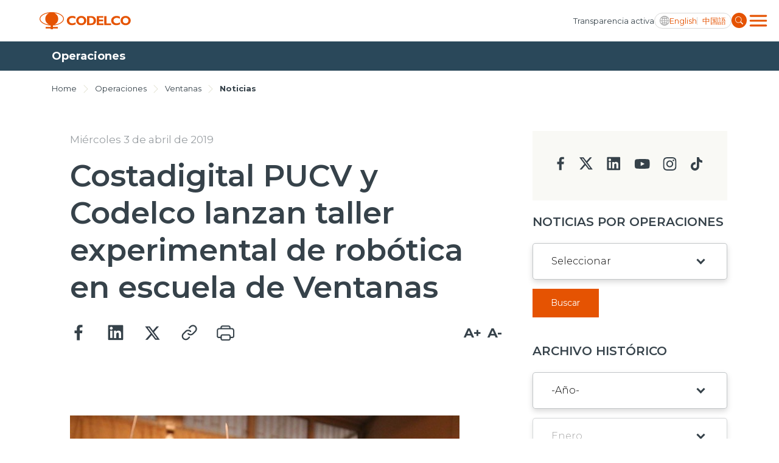

--- FILE ---
content_type: text/html; charset=utf-8
request_url: https://www.codelco.com/operaciones/ventanas/noticias/costadigital-pucv-y-codelco-lanzan-taller-experimental-de-robotica-en
body_size: 7959
content:
<!DOCTYPE HTML>
<html lang="es-CL">
<head>
    <!-- Meta tags -->
    <title>Costadigital PUCV y Codelco lanzan taller experimental de robótica en escuela de Ventanas | CODELCO - Corporación Nacional del Cobre, Chile</title>
<meta name="robots" content="index,follow,noodp,noydir">
<meta charset="utf-8">
<meta name="description" content="tecnología">
<link rel="canonical" href="https://www.codelco.com/operaciones/ventanas/noticias/costadigital-pucv-y-codelco-lanzan-taller-experimental-de-robotica-en">
<!-- utiles -->
<meta name="viewport" content="width=device-width, initial-scale=1.0">
<meta name="HandheldFriendly" content="True">
<meta name="format-detection" content="telephone=no">
<meta http-equiv="X-UA-Compatible" content="IE=edge">
<meta name="author" content="CODELCO - Corporación Nacional del Cobre, Chile" >
<link rel="shorcut icon" href="/favicon.ico?v=20230902" type="image/x-icon">
<link rel="icon" href="/favicon.ico?v=20230902" type="image/x-icon">
<!-- Meta tags Twitter-->
<meta name="twitter:card" content="summary_large_image">
<meta name="twitter:site" content="@">
<meta name="twitter:title" content="Taller de robótica para los niños del Complejo Educacional Sargento Aldea">
<meta name="twitter:description" content="La iniciativa busca darles herramientas que los instruyan sobre los desafíos tecnológicos del futuro.">

 
<meta property="twitter:image" content="https://www.codelco.com/prontus_codelco/site/artic/20190403/imag/foto_0000000220190403160107.png">
 
  
<!-- Meta tags FB  -->
<meta property="og:url" content="https://www.codelco.com/operaciones/ventanas/noticias/costadigital-pucv-y-codelco-lanzan-taller-experimental-de-robotica-en">
<meta property="og:type" content="website">
<meta property="og:title" content="Taller de robótica para los niños del Complejo Educacional Sargento Aldea">
<meta property="og:description" content="La iniciativa busca darles herramientas que los instruyan sobre los desafíos tecnológicos del futuro.">

 
<meta property="og:image" content="https://www.codelco.com/prontus_codelco/site/artic/20190403/imag/foto_0000000220190403160107.png">
<meta property="og:image:width" content="800">
<meta property="og:image:height" content="418">
 
  
<script type="application/ld+json">
{
    "@context": "https://schema.org/",
    "@type": "NewsArticle",
    "mainEntityOfPage": {
        "@type": "Webpage",
        "name": "CODELCO - Corporación Nacional del Cobre, Chile",
        "url": "https://www.codelco.com/operaciones/ventanas/noticias/costadigital-pucv-y-codelco-lanzan-taller-experimental-de-robotica-en"
    },
    "headline": "Costadigital PUCV y Codelco lanzan taller experimental de robótica en escuela de Ventanas",
    "image": [
        "https://www.codelco.com/prontus_codelco/site/artic/20190403/imag/foto_0000000220190403160107.png"
    ],
    "inLanguage": "es-ES",
    "datePublished": "",
    "author": {
        "@type": "Organization",
        "name": "CODELCO - Corporación Nacional del Cobre, Chile"
    },
    "publisher": {
        "@type": "Organization",
        "logo": {"@type": "ImageObject", "url": "https://www.codelco.com/prontus_codelco/imag/logo.svg"},
        "name": "CODELCO - Corporación Nacional del Cobre, Chile",
        "sameAs": ["https://www.facebook.com/", "https://twitter.com/"]
    }
}
</script>
    <!-- Google Tag Manager -->
<script>(function(w,d,s,l,i){w[l]=w[l]||[];w[l].push({'gtm.start':
new Date().getTime(),event:'gtm.js'});var f=d.getElementsByTagName(s)[0],
j=d.createElement(s),dl=l!='dataLayer'?'&l='+l:'';j.async=true;j.src=
'https://www.googletagmanager.com/gtm.js?id='+i+dl;f.parentNode.insertBefore(j,f);
})(window,document,'script','dataLayer','GTM-M8HNC3J');</script>
<!-- End Google Tag Manager -->

    <!--CSS-->
    
<link rel="preconnect" href="https://fonts.googleapis.com">
<link rel="preconnect" href="https://fonts.gstatic.com" crossorigin>
<link href="https://fonts.googleapis.com/css2?family=Montserrat:wght@300;400;500;600;700;800;900&display=swap" rel="stylesheet">
<link href="https://fonts.googleapis.com/css2?family=Roboto:wght@400;500&display=swap" rel="stylesheet">
<link rel="stylesheet" type="text/css" href="/prontus_codelco/css/normalize.css?v=7.7">
<link rel="stylesheet" type="text/css" href="/prontus_codelco/css/slick.css?v=7.7">
<link rel="stylesheet" type="text/css" href="/prontus_codelco/css/jquery.fancybox.min.css?v=7.7">
<link rel="stylesheet" type="text/css" href="/prontus_codelco/css/stylesheet/grid.css?v=7.7">
<link rel="stylesheet" type="text/css" href="/prontus_codelco/css/stylesheet/global.css?v=7.7">
<link rel="stylesheet" type="text/css" href="/prontus_codelco/css/gridpak.css?v=7.7">
<link rel="stylesheet" type="text/css" href="/prontus_codelco/css/stylesheet/header.css?v=7.7">
<link rel="stylesheet" type="text/css" href="/prontus_codelco/css/stylesheet/banner.css?v=7.7">
<link rel="stylesheet" type="text/css" href="/prontus_codelco/css/stylesheet/card-block.css?v=7.7">
<link rel="stylesheet" type="text/css" href="/prontus_codelco/css/stylesheet/services-slider.css?v=7.7">
<link rel="stylesheet" type="text/css" href="/prontus_codelco/css/stylesheet/news-slider.css?v=7.7">
<link rel="stylesheet" type="text/css" href="/prontus_codelco/css/stylesheet/video-slider.css?v=7.7">
<link rel="stylesheet" type="text/css" href="/prontus_codelco/css/stylesheet/table.css?v=7.7">
<link rel="stylesheet" type="text/css" href="/prontus_codelco/css/stylesheet/result-report.css?v=7.7">
<link rel="stylesheet" type="text/css" href="/prontus_codelco/css/stylesheet/opertation-sec.css?v=7.7">
<link rel="stylesheet" type="text/css" href="/prontus_codelco/css/stylesheet/inner-banner.css?v=7.7">
<link rel="stylesheet" type="text/css" href="/prontus_codelco/css/stylesheet/about-box.css?v=7.7">
<link rel="stylesheet" type="text/css" href="/prontus_codelco/css/stylesheet/review-sec.css?v=7.7">
<link rel="stylesheet" type="text/css" href="/prontus_codelco/css/stylesheet/complaint-sec.css?v=7.7">
<link rel="stylesheet" type="text/css" href="/prontus_codelco/css/stylesheet/social-media.css?v=7.7">
<link rel="stylesheet" type="text/css" href="/prontus_codelco/css/stylesheet/report-sec.css?v=7.7">
<link rel="stylesheet" type="text/css" href="/prontus_codelco/css/stylesheet/company-info.css?v=7.7">
<link rel="stylesheet" type="text/css" href="/prontus_codelco/css/stylesheet/menu.css?v=7.7">
<link rel="stylesheet" type="text/css" href="/prontus_codelco/css/stylesheet/request-sec.css?v=7.7">
<link rel="stylesheet" type="text/css" href="/prontus_codelco/css/stylesheet/contact-sec.css?v=7.7">
<link rel="stylesheet" type="text/css" href="/prontus_codelco/css/stylesheet/blog-list.css?v=7.7">
<link rel="stylesheet" type="text/css" href="/prontus_codelco/css/stylesheet/table-data-download.css?v=7.7">
<link rel="stylesheet" type="text/css" href="/prontus_codelco/css/stylesheet/banner-block.css?v=7.7">
<link rel="stylesheet" type="text/css" href="/prontus_codelco/css/stylesheet/articulo.css?v=7.7">
<link rel="stylesheet" type="text/css" href="/prontus_codelco/css/stylesheet/news-search.css?v=7.7">
<link rel="stylesheet" type="text/css" href="/prontus_codelco/css/stylesheet/request-form.css?v=7.7">
<link rel="stylesheet" type="text/css" href="/prontus_codelco/css/stylesheet/cookies-bar.css?v=7.7">
<link rel="stylesheet" type="text/css" href="/prontus_codelco/css/stylesheet/service-provider-box.css?v=7.7">
<link rel="stylesheet" type="text/css" href="/prontus_codelco/css/stylesheet/filter.css?v=7.7">
<link rel="stylesheet" type="text/css" href="/prontus_codelco/css/stylesheet/accordion.css?v=7.7">
<link rel="stylesheet" type="text/css" href="/prontus_codelco/css/stylesheet/streaming.css?v=7.7">
<link rel="stylesheet" type="text/css" href="/prontus_codelco/css/stylesheet/pagination.css?v=7.7">
<link rel="stylesheet" type="text/css" href="/prontus_codelco/css/stylesheet/buscador.css?v=7.7">
<link rel="stylesheet" type="text/css" href="/prontus_codelco/css/stylesheet/site-map.css?v=7.7">
<link rel="stylesheet" type="text/css" href="/prontus_codelco/css/stylesheet/footer.css?v=7.7">
<link rel="stylesheet" type="text/css" href="/prontus_codelco/css/stylesheet/home2023.css?v=7.7">
<link rel="stylesheet" type="text/css" href="/prontus_codelco/css/modal.css?v=7.7">
<link rel="stylesheet" type="text/css" href="/prontus_codelco/css/estilos_vtxt.css?v=7.7">

    <!--JS-->
    
<script src="/prontus_codelco/js-local/jquery-3.7.0.min.js"></script>
<script src="/prontus_codelco/js-local/slick.min.js"></script>
<script src='/prontus_codelco/js-local/common.js?v=1.12.2'></script>
<script src='/prontus_codelco/js-local/FontSize.class.js?v=1.12.2'></script>
<script src='/prontus_codelco/js-local/BuscadorPrensa.class.js?v=1.12.2'></script>
<script src='/prontus_codelco/js-local/jquery.fancybox.min.js?v=1.12.2'></script>
<script src='/prontus_codelco/js-local/swiper-bundle.min.js?v=1.12.2'></script>
<script src='/prontus_codelco/js-local/Vistas.class.js?v=1.12.2' defer></script>
<script src='/prontus_codelco/js-local/Utiles.class.js?v=1.12.2' defer></script>

    <script>
        // Definir la variable basada en el CMS
        window.initialOrder = '' == 'si' ? true: false;
    </script>
    <script src="/prontus_codelco/js-local/sort-li.js?v=2"></script>
</head>
<body>
    <!-- Google Tag Manager (noscript) -->
<noscript><iframe src="https://www.googletagmanager.com/ns.html?id=GTM-M8HNC3J"
height="0" width="0" style="display:none;visibility:hidden"></iframe></noscript>
<!-- End Google Tag Manager (noscript) -->
        <div class="wrapper">

        <!--HEADER-->
        

<!-- Start Header -->
<header id="header" class="header veintitres">

    <!-- Start Header Bottom Part -->
    <div class="header-bottom-part dos">
        <div class="container">
            <div class="header-bottom-part-content">
                <div class="header-bottom-part-content-right-part">
                    
                        
                    <!-- Logo -->
                    <a href="/" target="_top" class="logo" title="Codelco">
                        <img src="/prontus_codelco/site/artic/20220408/imag/foto_0000000120220408100923/logo.svg" class="logo-img" alt="Codelco">
                    </a>
                        
                    
                </div>

                <!-- Mobile Menu Right Part -->
                <div class="header-bottom-part-content-right-part">
                    
                        
                    <a href="/transparencia-activa" 
                        class="header-top-part-listing-link desktop"
                        title="
                                
                                Transparencia activa
                                ">
                        
                        
                            Transparencia activa
                        
                    </a>
                        
                    
                    <div class="header-bottom-part-content-right-part-link">
                        <span class="ic-language d-block"></span>
                        <a href="javascript:void(0)" class="txt-language desktop chgLang" data-lang="en" title="English">
                            English
                        </a>
                        <a href="javascript:void(0)" class="txt-language movil chgLang" data-lang="en" title="ENG">
                            ENG
                        </a>            
                        <a href="javascript:void(0)" class="txt-language chgLang" data-lang="zh" title="中国語">
                            中国語
                        </a>
                    </div>
                    <form class="search-form" id="form_buscar" method="get" action="/cgi-bin/prontus_search.cgi">
                        <input id="search_prontus" name="search_prontus" value="prontus_codelco" type="hidden"/>
                        <input name="search_idx" value="all" type="hidden"/>
                        <input name="search_tmp" value="search.html" type="hidden"/>
                        <input name="search_modo" value="or" type="hidden"/>
                        <input name="search_orden" value="cro" type="hidden"/>
                        <input name="search_resxpag" value="10" type="hidden"/> 
                        <input name="search_form" value="yes" type="hidden"/>
                        <input type="text" name="search_texto" class="search-input" placeholder="Ingrese su búsqueda"/>
                        <a href="#" title="" class="search-button">
                            <img src="/prontus_codelco/imag/master/lupa.svg" alt="Search" class="search-button-icon">
                        </a>
                    </form>
                    <div class="dropdown">
                        <button onclick="myFunctionMenu()" class="dropbtn dropbtn__menu"></button>
                        <ul id="myDropdown" class="dropdown-content mega-menu">
                            <li class="header-top-item movil">
                                
                                    
                                <a href="/transparencia-activa" 
                                    class="header-top-part-listing-link"
                                    title="
                                    
                                    Transparencia activa
                                    ">
                                    
                                    
                                    Transparencia activa
                                    
                                </a>
                                    
                                
                            </li>
                            <li class="search-form-outer movil">
                                <!-- Start Search Form -->
                                <form class="search-form movil" id="form_buscar" method="get" action="/cgi-bin/prontus_search.cgi">
                                    <input id="search_prontus" name="search_prontus" value="prontus_codelco" type="hidden"/>
                                    <input name="search_idx" value="all" type="hidden"/>
                                    <input name="search_tmp" value="search.html" type="hidden"/>
                                    <input name="search_modo" value="or" type="hidden"/>
                                    <input name="search_orden" value="cro" type="hidden"/>
                                    <input name="search_resxpag" value="10" type="hidden"/> 
                                    <input name="search_form" value="yes" type="hidden"/>
                                    <input type="text" name="search_texto" class="search-input" placeholder="Ingrese su búsqueda"/>
                                    <a href="#" title="" class="search-button">
                                        <img src="/prontus_codelco/imag/master/lupa.svg" alt="Search" class="search-button-icon">
                                    </a>
                                </form>
                                <!-- End Search Form -->
                            </li>
                            <li class="mega-menu__row">
                                <ul class="mega-menu__content">
                                    
                                        
                                    <li class="mega-menu__item">
                                        <a href="/nosotros">Nosotros</a>
                                    </li>
                                        
                                    
                                        
                                    <li class="mega-menu__item">
                                        <a href="/operaciones">Operaciones</a>
                                    </li>
                                        
                                    
                                        
                                    <li class="mega-menu__item">
                                        <a href="/proyectos">Proyectos</a>
                                    </li>
                                        
                                    
                                        
                                    <li class="mega-menu__item">
                                        <a href="/sustentabilidad">Sustentabilidad</a>
                                    </li>
                                        
                                    
                                        
                                    <li class="mega-menu__item">
                                        <a href="/innovacion">Innovación</a>
                                    </li>
                                        
                                    
                                        
                                    <li class="mega-menu__item">
                                        <a href="/inversionistas">Inversionistas</a>
                                    </li>
                                        
                                    
                                </ul>
                            </li>
                            <li class="mega-menu__row">
                                <ul class="mega-menu__content">
                                    
                                        
                                    <li class="mega-menu__item">
                                        <a href="/prensa">Prensa</a>
                                    </li>
                                        
                                    
                                        
                                    <li class="mega-menu__item">
                                        <a href="/trabaja-en-codelco">Trabaja en Codelco</a>
                                    </li>
                                        
                                    
                                        
                                    <li class="mega-menu__item">
                                        <a href="/transparencia-activa">Transparencia activa</a>
                                    </li>
                                        
                                    
                                        
                                    <li class="mega-menu__item">
                                        <a href="/canales-de-denuncia">Canales de denuncia</a>
                                    </li>
                                        
                                    
                                        
                                    <li class="mega-menu__item">
                                        <a href="/proveedores">Proveedores</a>
                                    </li>
                                        
                                    
                                </ul>
                            </li>
                            <li class="mega-menu__row">
                                <ul class="mega-menu__content">
                                    
                                        
                                    <li class="mega-menu__item">
                                        <a href="https://mi.codelco.cl">Acceso trabajadores/as</a>
                                    </li>
                                        
                                    
                                </ul>
                            </li>
                        </ul>
                    </div>
                </div>

                <!-- Start Main Navigation -->
                <nav class="main-navigation">
                    <div class="container main-navigation-container">
                        <!-- Start Secondary Navigation -->
                        <ul class="secondary-navigation movil">
                            
                                
                            <li class="secondary-navigation-item">
                                <a href="/transparencia-activa" class="secondary-navigation-link" 
                                    title="
                                            
                                            Transparencia activa
                                            ">
                                    
                                    
                                    Transparencia activa
                                    
                                    <img src="/prontus_codelco/imag/master/arrow_menu.svg" alt="arrow_menu">
                                </a>
                            </li>
                                
                            
                        </ul>

                        <ul class="secondary-navigation">
                            
                                
                            <li class="secondary-navigation-item">
                                <a href="/prensa" class="secondary-navigation-link" 
                                    title="
                                    
                                    Prensa
                                    ">
                                    
                                    
                                    Prensa
                                    
                                    <img src="/prontus_codelco/imag/master/arrow_menu.svg" alt="arrow_menu">
                                </a>
                            </li>
                                
                            
                                
                            <li class="secondary-navigation-item">
                                <a href="/trabaja-en-codelco" class="secondary-navigation-link" 
                                    title="
                                    
                                    Trabaja en Codelco
                                    ">
                                    
                                    
                                    Trabaja en Codelco
                                    
                                    <img src="/prontus_codelco/imag/master/arrow_menu.svg" alt="arrow_menu">
                                </a>
                            </li>
                                
                            
                                
                            <li class="secondary-navigation-item">
                                <a href="/transparencia-activa" class="secondary-navigation-link" 
                                    title="
                                    
                                    Transparencia activa
                                    ">
                                    
                                    
                                    Transparencia activa
                                    
                                    <img src="/prontus_codelco/imag/master/arrow_menu.svg" alt="arrow_menu">
                                </a>
                            </li>
                                
                            
                                
                            <li class="secondary-navigation-item">
                                <a href="/canales-de-denuncia" class="secondary-navigation-link" 
                                    title="
                                    
                                    Canales de denuncia
                                    ">
                                    
                                    
                                    Canales de denuncia
                                    
                                    <img src="/prontus_codelco/imag/master/arrow_menu.svg" alt="arrow_menu">
                                </a>
                            </li>
                                
                            
                                
                            <li class="secondary-navigation-item">
                                <a href="/proveedores" class="secondary-navigation-link" 
                                    title="
                                    
                                    Proveedores
                                    ">
                                    
                                    
                                    Proveedores
                                    
                                    <img src="/prontus_codelco/imag/master/arrow_menu.svg" alt="arrow_menu">
                                </a>
                            </li>
                                
                            
                        </ul>

                        <ul class="secondary-navigation smaller">
                            
                                
                            <li class="secondary-navigation-item">
                                <a href="https://mi.codelco.cl" class="secondary-navigation-link" 
                                    title="
                                    
                                    Acceso trabajadores/as
                                    ">
                                    
                                    
                                    Acceso trabajadores/as
                                    
                                </a>
                            </li>
                                
                            
                        </ul>
                    </div>
                </nav>
                <!-- End Main Navigation -->
            </div>
        </div>
    </div>
    <!-- End Header Bottom Part -->
</header>
<!-- End Header -->
        <!--/HEADER-->
        <!-- Start Banner Section -->
        <section class="articulo-heading">
            <div class="container">
                <h1 class="articulo-heading-title">Operaciones</h1>
            </div>
        </section>
        <!-- End Banner Section -->

        <!-- Start Artículo General-->
        <section class="section-outer articulo-section">
            <div class="container">
                <div class="inner-banner-top articulo-breadcrumbs">
    <span class="inner-banner-breadcrumbs"><a href="/" class="inner-banner-breadcrumbs-anchor"
            title="Home">Home</a></span>
    
    <img src="/prontus_codelco/imag/grey-arrow.svg" alt="Arrow" class="inner-banner-breadcrumbs-arrow">
    <span class="inner-banner-breadcrumbs"><a href="/operaciones" 
            class="inner-banner-breadcrumbs " title="Operaciones">Operaciones</a></span>
    
    
    
    <img src="/prontus_codelco/imag/grey-arrow.svg" alt="Arrow" class="inner-banner-breadcrumbs-arrow">
    <span class="inner-banner-breadcrumbs"><a
            href="/prontus_codelco/site/tax/port/all/taxport_38_170__1.html"
            class="inner-banner-breadcrumbs " title="Ventanas">Ventanas</a></span>
    
    
    <img src="/prontus_codelco/imag/grey-arrow.svg" alt="Arrow" class="inner-banner-breadcrumbs-arrow">
    <span class="inner-banner-breadcrumbs"><a
            href="/prontus_codelco/site/tax/port/all/taxport_38_170_172_1.html"
            class="inner-banner-breadcrumbs font-bold" title="Noticias">Noticias</a></span>
    
</div>
                <div class="articulo-outer">
                    <!-- Articulo Left -->
                    <div class="articulo-card">

                        <div class="articulo-header">
                            <div class="articulo-date-outer d-flex">
                                
                                
                                
                                
                                <a class="articulo-date d-none d-md-block" href="#" title="Miércoles 3 de abril de 2019">Miércoles 3 de abril de 2019</a>
                            </div>

                            <h1 class="articulo-header-title">Costadigital PUCV y Codelco lanzan taller experimental de robótica en escuela de Ventanas</h1>
                            
                            
                            <div class="articulo-date-outer d-md-none pb-30">
                                <a class="articulo-date" href="#" title="Miércoles 3 de abril de 2019">Miércoles 3 de abril de 2019</a>
                            </div>
                            

                            <div class="row row-cols-2 align-items-center justify-content-between">
                                <div class="col-auto">
                                    <div class="d-flex align-items-center">
                                        
                                        <div class="article-social-block">
                                            <script language="JavaScript">
    function copyToClipboard(fileurl) {
        var $temp = $("<input>");
        $("body").append($temp);
        $temp.val(fileurl).select();
        document.execCommand("copy");
        $temp.remove();
        alert("Enlace copiado en el portapapeles");
    }
</script>

<div class="social-block">
    <a class="social-block-link" href="#" title="Facebook" onclick="window.open('https://www.facebook.com/sharer/sharer.php?u=https://www.codelco.com/operaciones/ventanas/noticias/costadigital-pucv-y-codelco-lanzan-taller-experimental-de-robotica-en','','width=555,height=330'); return false;">
        <img class="social-block-icon" src="/prontus_codelco/imag/ic-facebook.svg" alt="">
    </a>
    <a class="social-block-link" href="#" title="Linkedin" onclick="window.open('https://www.linkedin.com/sharing/share-offsite/?url=https://www.codelco.com/operaciones/ventanas/noticias/costadigital-pucv-y-codelco-lanzan-taller-experimental-de-robotica-en','','width=555,height=330'); return false;">
        <img class="social-block-icon" src="/prontus_codelco/imag/ic-linkedin.svg" alt="">
    </a>
    <a class="social-block-link" href="#" title="Twitter" onclick="window.open('https://twitter.com/intent/tweet?text=Costadigital PUCV y Codelco lanzan taller experimental de robótica en escuela de Ventanas&url='+ encodeURIComponent(document.title) + 'https://www.codelco.com/operaciones/ventanas/noticias/costadigital-pucv-y-codelco-lanzan-taller-experimental-de-robotica-en','','width=555,height=330'); return false;">
        <img class="social-block-icon" src="/prontus_codelco/imag/ic-twitter.svg?v=20240704" alt="">
    </a>
    <a class="social-block-link d-none d-md-block" href="#" title="Link" onclick="copyToClipboard('https://www.codelco.com/operaciones/ventanas/noticias/costadigital-pucv-y-codelco-lanzan-taller-experimental-de-robotica-en')" >
        <img class="social-block-icon" src="/prontus_codelco/imag/ic-link.svg" alt="">
    </a>
    <a class="social-block-link d-none d-md-block" href="#" onclick="Utiles.imprimirArticulo('https://www.codelco.com/prontus_codelco/site/artic/20190403/pags/20190403160107.html');return false;" title="Print">
        <img class="social-block-icon" src="/prontus_codelco/imag/ic-print.svg" alt="">
    </a>
</div>


                                        </div>
                                    </div>
                                </div>
                                <div class="col-auto pl-0">
                                    <div class="article-action-block">
                                        
                                        <ul class="pagefont-control-list-outer">
                                            <li class="pagefont-control-list"><a href="#" title="A+" onclick="FontSize.cambiaSize('mas'); return false;" class="pagefont-control">A+</a></li>
                                            <li class="pagefont-control-list"><a href="#" title="A-" onclick="FontSize.cambiaSize('menos'); return false;" class="pagefont-control">A-</a></li>
                                        </ul>
					                    
                                    </div>
                                </div>
                            </div>
                        </div>

                        <!-- Articulo Image -->
                        

                        
                        <div class="articulo-body-text CUERPO cuerpo_es">
                            
<!--STIT_vtxt_cuerpo-->
<div class="articulo-innerpage-link-outer">
    <ul class="articulo-innerpage-link-listing">
        
    </ul>
</div>
<!--/STIT_vtxt_cuerpo-->


                            <p style="text-align: left;"><img alt="Imagen foto_00000001" border="0" class="fotodrag" id="foto_00000001" src="/prontus_codelco/site/artic/20190403/imag/foto_0000000120190403160107.jpg" style="font-weight: normal;" data-w="640" data-h="427" />El Centro de Tecnología Educativa Costadigital de la Pontificia Universidad Católica de Valparaíso, en conjunto con Codelco Ventanas lanzaron un inédito taller experimental de robótica, destinado a alumnos de quinto año básico del Complejo Educacional Sargento Aldea de Ventanas.</p>
<p style="text-align: left;"><span class="destacar">El objetivo del taller busca generar un cruce entre los desafíos educativos del siglo XXI, a través del uso de las tecnologías de la información en los procesos educativos</span>, siendo la robótica, una de las líneas a desarrollar por los estudiantes, permitiéndoles generar habilidades de colaboración, creatividad, comunicación y reflexión, al diseñar, construir y probar proyectos que incluyen componentes tecnológicos.</p>
<p style="text-align: left;">Este proyecto experimental de robótica en establecimientos educacionales de la zona, busca poner en valor además, las propiedades del cobre en el uso de las actuales tecnologías. "Los robots se mueven y se construyen con muchas piezas y sensores en donde el cobre es fundamental. Es por ello, el interés de Codelco en que los jóvenes de la zona puedan crear y experimentar en una disciplina que puede parecer tan lejana, pero que ya forma parte cotidiana de nuestras vidas, como lo es la robótica", señaló Cristhián De la Piedra, gerente de Sustentabilidad y Asuntos Externos de Codelco Ventanas.</p>
<p style="text-align: left;">El taller experimental de robótica es coordinado por una de las máximas eminencias en materia de tecnología en el país, el doctor en Ciencias de la Computación de la Universidad de Edimburgo, Pedro Hepp, quien señaló que "en <a href="https://www.costadigital.cl/home/" target="_blank">Costadigital PUCV</a> estamos hace varios años trabajando el tema de robótica en colegios y liceos TP del país, por lo cual esta alianza con Codelco es de crucial importancia, ya que nos permite profundizar el acercamiento de la ciencia y la tecnología a niñas y niños pequeños. Con este taller podrán desarrollar las habilidades necesarias para enfrentar los desafíos del futuro, además, vislumbrar las propiedades del cobre en este tipo de creaciones tecnológicas, desarrollar proyectos que incluyan tales propiedades y aprender de ciencias y tecnología en el proceso".</p>
<p style="text-align: left;">El curso estará orientado a 25 alumnos del Complejo Educacional Sargento Aldea de Ventanas, cuyo director, Tomás Opazo señaló que el proyecto "es espectacular, pues estos niños que hoy pueden volar con su imaginación y además, pueden llevar a la práctica y hacer tantas cosas interesantes con la robótica".</p>
<p style="text-align: left;">El taller experimental de robótica tendrá una duración de un semestre, y dependiendo de sus resultados, se estudiará la posibilidad de aplicarlo en otros establecimientos educacionales de la zona.</p>
                        </div>
                        

                        
                        
                            
                            
                                
                                
                                
                                
                            
                        
                        
                        <!-- descargables -->
                        
                        
                        
                        
                        
                        
                        
                        
                        
                        
                        
                        
                        
                        
                        
                        
                        
                        
                        
                        

                        
                        
                        
                        
                        
                        
                        
                        
                        
                        
                        
                        
                        
                        
                        
                        
                        
                        
                        
                        
                        
                        
                        
                        
                                                
                        
                            
                        
                            
                        
                            
                        
                        
                        <div class="document-list-outer">
                            <h2 class="document-list-title">Tags</h2>
                            <div class="tags-list">
                                
                                <a class="tags-list-btn" href="/prontus_codelco/site/tag/port/all/tagport_21_1.html" title="comunidades">comunidades</a>
                                
                                <a class="tags-list-btn" href="/prontus_codelco/site/tag/port/all/tagport_15_1.html" title="innovacion">innovacion</a>
                                
                                <a class="tags-list-btn" href="/prontus_codelco/site/tag/port/all/tagport_39_1.html" title="ventanas">ventanas</a>
                                
                            </div>
                        </div>
                        

                    </div>

                    <!-- Articulo Right-->
                    <div class="articulo-left">
                        <script type="text/javascript">
                            let changeDate = (date) => {
                                let datePart = date.match(/\d+/g);
                                return `${datePart[2]}/${datePart[1]}/${datePart[0]}`
                            }
                            function submitForm() {
                                $('input[name=search_fechaini]').val();
                                $('input[name=search_fechafin]').val();
                                $("#form_buscar_tax_fecha").submit();
                            }
                        </script>

                        


       

    
<div class="bg-gray contact-sec-social">
        
    <ul class="contact-sec-social-listing">
    
    
        
        <li class="contact-sec-social-listing-item">
            <a href="https://www.facebook.com/CODELCO/" target="_blank" title="facebook" class="contact-sec-social-listing-link"><img
                    src="/prontus_codelco/imag/facebook-icon.svg" alt="facebook"></a>
        </li>
        
    
    

    
    
        
        <li class="contact-sec-social-listing-item">
            <a href="https://twitter.com/CodelcoChile" target="_blank" title="twitter" class="contact-sec-social-listing-link"><img
                    src="/prontus_codelco/imag/twitter-icon.svg" alt="twitter"></a>
        </li>
        
    
    

    
    
        
        <li class="contact-sec-social-listing-item">
            <a href="https://www.linkedin.com/company/codelco?trk=biz-companies-cym" target="_blank" title="linkedin" class="contact-sec-social-listing-link"><img
                    src="/prontus_codelco/imag/linkedin-icon.svg" alt="linkedin"></a>
        </li>
        
    
    

    
    
        
        <li class="contact-sec-social-listing-item">
            <a href="https://www.youtube.com/user/ChileCodelco" target="_blank" title="youtube" class="contact-sec-social-listing-link"><img
                    src="/prontus_codelco/imag/youtube-icon.svg" alt="youtube"></a>
        </li>
        
    
    

    
    
        
        <li class="contact-sec-social-listing-item">
            <a href="https://www.instagram.com/codelco_chile/" target="_blank" title="insta" class="contact-sec-social-listing-link"><img
                    src="/prontus_codelco/imag/insta-icon.svg" alt="insta"></a>
        </li>
        
    
    

    
    
        
        <li class="contact-sec-social-listing-item">
            <a href="https://www.tiktok.com/@codelco" target="_blank" title="tiktok" class="contact-sec-social-listing-link"><img
                    src="/prontus_codelco/imag/tiktok-icon.svg" alt="tiktok"></a>
        </li>
        
    
    
    </ul>
</div>
    

                        
                        <div class="news-search-inner-content">
                            <form id="formBuscarTax" method="get" action="/cgi-bin/prontus_search.cgi" class="navbar-form navbar-right search-desktop">
                                <input id="search_prontus" name="search_prontus" value="prontus_codelco" type="hidden"/>
                                <input name="search_idx" value="all" type="hidden"/>
                                <input name="search_tmp" value="search.html" type="hidden"/>
                                <input name="search_resxpag" value="8" type="hidden"/>
                                <input name="search_form" value="yes" type="hidden"/>
                                <input name="search_texto" value="search_prensa" type="hidden"/>
                                <input name="search_seccion" value="Operaciones" type="hidden"/>

                                <h3 class="select-title">Noticias por Operaciones</h3>
                                <div class="select-outer">
                                    
                                    <select name="search_tema" id="search_tema" class="select">
    <option value="" selected>Seleccionar</option>

    

    

    

    

    

    

    

    
        <option value="Andina">Andina</option>
    

    
        <option value="Chuquicamata">Chuquicamata</option>
    

    
        <option value="El Teniente">El Teniente</option>
    

    
        <option value="Gabriela Mistral">Gabriela Mistral</option>
    

    
        <option value="Ministro Hales">Ministro Hales</option>
    

    
        <option value="Radomiro Tomic">Radomiro Tomic</option>
    

    
        <option value="Salvador">Salvador</option>
    

    
        <option value="Ventanas">Ventanas</option>
    

    

    

    

    

    

    

    

    

    

    

    

    

    

    

    

    

    

    

    

    

    

    

    

    

    

    

    

    

    

    

    

    

    

    

    

    

    

    

    

    

    

    

    

    

    

    

    

    

    

    

    

    

    

    

    

    

    

    

    

    

    

    

    

    

    

    

    

    

    

    

    

    

    

    

    

    

    

    

    

    

    

    

    

    

    

    

    

    

    

    

    

    

    

    


</select>
                                </div>
                                <a href="#"
                                onclick="buscarOperacion()"
                                class="btn btn-primary select-btn"
                                title="Buscar">Buscar</a>
                            </form>
                        </div>
                        
                        
                        <div class="news-search-inner-content">
                            <form id="formBuscadorPrensa" method="get" action="/cgi-bin/prontus_search.cgi" class="navbar-form navbar-right search-desktop">
                                <input id="search_prontus" name="search_prontus" value="prontus_codelco" type="hidden"/>
                                <input name="search_idx" value="all" type="hidden"/>
                                <input name="search_tmp" value="search.html" type="hidden"/>
                                <input name="search_resxpag" value="8" type="hidden"/>
                                <input name="search_form" value="yes" type="hidden"/>
                                <input name="search_texto" value="search_prensa" type="hidden"/>
                                <input name="search_seccion" value="Operaciones" type="hidden"/>
                                <input name="search_fechaini" type="hidden">
                                <input name="search_fechafin" type="hidden">

                                <h3 class="select-title">Archivo histórico</h3>
                                <div class="select-outer">
                                    <select id="dropDownYear" class="select">
                                        <option value="-1">-Año-</option>
                                    </select>
                                </div>
                                <div class="select-outer">
                                    <select id="dropDownYearMonth" class="select">
                                        <option value="1">Enero</option>
                                    </select>
                                </div>
                                <a href="#"
                                onclick="submitFormHistorico()"
                                class="btn btn-primary select-btn"
                                title="Buscar">Buscar</a>
                            </form>
                        </div>
                        
                    </div>
                </div>
            </div>
        </section>
        <!-- End Artículo General-->
        <div id="modal-video" class="modal">
            <!-- Modal container -->
            <div class="modal-container">
                <span class="close-modal">&times;</span>
                <div class="modal-content"></div>
            </div>
        </div>
    <!--FOOTER-->
    <!-- Start Footer -->
<footer class="footer veintitres">
    <div class="container">
        
        <!-- Footer Logo -->
        <a href="/" class="footer-logo">
            <img src="/prontus_codelco/site/artic/20230623/imag/foto_0000000120230623105135/logo-footer.svg"
            alt="Logo footer">
        </a>
        
        <div class="footer__top">
            
                
            <!-- Contact Listing -->
            <ul class="footer__contact">
                
                <li>
                        
                    Alameda Libertador Bernardo O'Higgins 1449
                </li>
                
            
                
                <li>
                        
                    Torre 2, piso 9, Santiago Downtown, Santiago, Chile
                </li>
                
            
                
                <li>
                        
                    Casilla Postal 150-D1
                </li>
                
            
                
                <li>
                        
                    +56 2 2690 3000
                </li>
                
            </ul>
                
            
            <div class="footer__links">
                
                <ul class="footer__links-listing">
                    
                        
                    <li>
                        <a href="/contacto"
                            target="_top">Contacto</a>
                    </li>
                        
                    
                        
                    <li>
                        <a href="/terminos-y-condiciones"
                            target="_top">Términos y condiciones</a>
                    </li>
                        
                    
                        
                    <li>
                        <a href="/mapa-del-sitio"
                            target="_top">Mapa del sitio</a>
                    </li>
                        
                    
                        
                    
                        
                    
                        
                    
                        
                    
                        
                    
                        
                    
                        
                    
                </ul>
                
                
                    
                <!-- Start Social Icons -->
                <ul class="footer__social-icons">
                    
                    
                    <li>
                        <a href="https://www.facebook.com/CODELCO/" 
                            target="_top">
                            <img src="/prontus_codelco/imag/master/ic-facebook-white.svg" alt="Facebook">
                        </a>
                    </li>
                    
                    
                
                    
                    
                    <li>
                        <a href="https://twitter.com/codelcochile" 
                            target="_top">
                            <img src="/prontus_codelco/imag/master/ic-twitter-white.svg" alt="Twitter">
                        </a>
                    </li>
                    
                    
                
                    
                    
                    <li>
                        <a href="https://www.instagram.com/codelco_chile/" 
                            target="_top">
                            <img src="/prontus_codelco/imag/master/ic-insta-white.svg" alt="Instagram">
                        </a>
                    </li>
                    
                    
                
                    
                    
                    <li>
                        <a href="https://www.youtube.com/user/ChileCodelco" 
                            target="_top">
                            <img src="/prontus_codelco/imag/master/ic-youtube-white.svg" alt="Youtube">
                        </a>
                    </li>
                    
                    
                
                    
                    
                    <li>
                        <a href="https://www.linkedin.com/company/codelco/?viewAsMember=true" 
                            target="_top">
                            <img src="/prontus_codelco/imag/master/ic-linkedin-white.svg" alt="Linkedin">
                        </a>
                    </li>
                    
                    
                
                    
                    
                    <li>
                        <a href="https://www.tiktok.com/@codelco" 
                            target="_blank">
                            <img src="/prontus_codelco/imag/master/ic-tiktok-white.svg" alt="Tik Tok">
                        </a>
                    </li>
                    
                    
                </ul>
                <!-- End Social Icons -->
                    
                
            </div>
        </div>
    </div>
</footer>
<!-- End Footer -->
    <!--/FOOTER-->
    </div>
<script defer src="https://static.cloudflareinsights.com/beacon.min.js/vcd15cbe7772f49c399c6a5babf22c1241717689176015" integrity="sha512-ZpsOmlRQV6y907TI0dKBHq9Md29nnaEIPlkf84rnaERnq6zvWvPUqr2ft8M1aS28oN72PdrCzSjY4U6VaAw1EQ==" data-cf-beacon='{"version":"2024.11.0","token":"bc2c4a186079436da8c0a42068b6fcb4","server_timing":{"name":{"cfCacheStatus":true,"cfEdge":true,"cfExtPri":true,"cfL4":true,"cfOrigin":true,"cfSpeedBrain":true},"location_startswith":null}}' crossorigin="anonymous"></script>
</body>
<script type="text/javascript">
    $(document).ready(function() {
        _buscador_cargaMeses('formBuscadorPrensa','es');
    });
</script>
</html>

--- FILE ---
content_type: text/css; charset=utf-8
request_url: https://www.codelco.com/prontus_codelco/css/stylesheet/grid.css?v=7.7
body_size: 328
content:
/* DO NOT CHANGE ANYTHING IN THIS FILE ----------------------*/
/* Column structure and display settings -------------*/
.container-fluid {
  padding: 0 15px;
  width: 100%;
}

.container {
  max-width: 1420px;
  width: 100%;
  padding: 0 15px;
  margin: 0 auto;
}
.container.medium {
  max-width: 890px;
}
.container.small {
  max-width: 570px;
}

.d-flex {
  display: flex !important;
  display: -ms-flexbox !important;
}

.d-block {
  display: block !important;
}

.d-none {
  display: none !important;
}

.row {
  margin: -7.5px;
  display: flex;
  flex-wrap: wrap;
  display: -ms-flexbox;
  -ms-flex-wrap: wrap;
}
.row.row-cols-1 > .col {
  width: 100%;
}
.row.row-cols-2 > .col {
  width: 50%;
}
.row.row-cols-3 > .col {
  width: 33.3333333333%;
}
.row.row-cols-4 > .col {
  width: 25%;
}
.row.row-cols-5 > .col {
  width: 20%;
}
.row.row-cols-6 > .col {
  width: 16.6666666667%;
}

.col {
  padding: 7.5px;
  width: 100%;
}

.col-auto {
  flex: 0 0 auto;
  width: auto;
  padding: 7.5px;
}

.col-sm-auto, .col-md-auto, .col-lg-auto, .col-xl-auto {
  width: 100%;
  padding: 7.5px;
}

.flex-flow-wrap {
  flex-wrap: wrap;
  -ms-flex-wrap: wrap;
}

.justify-content-between {
  justify-content: space-between;
}

.justify-content-center {
  justify-content: center;
}

.align-items-center {
  align-items: center;
}

.align-items-start {
  align-items: start;
}

.text-left {
  text-align: left !important;
}

.m-w-100 {
  min-width: 100% !important;
}

.py-0 {
  padding-left: 0;
  padding-right: 0;
}

.mb-0 {
  margin-bottom: 0 !important;
}

.pr-0 {
  padding-right: 0px !important;
}

.pl-0 {
  padding-left: 0px !important;
}

.min-h-auto {
  min-height: auto !important;
}

/* Responsive Media Queries for column structure and display settings --------------------------------------------------------------------------------------------------------*/
@media (min-width: 576px) {
  .d-sm-flex {
    display: flex !important;
    display: -ms-flexbox !important;
  }
  .d-sm-block {
    display: block !important;
  }
  .d-sm-none {
    display: none !important;
  }
  .col-sm-auto {
    flex: 0 0 auto;
    width: auto;
  }
  .row.row-cols-sm-1 > .col {
    width: 100%;
  }
  .row.row-cols-sm-2 > .col {
    width: 50%;
  }
  .row.row-cols-sm-3 > .col {
    width: 33.3333333333%;
  }
  .row.row-cols-sm-4 > .col {
    width: 25%;
  }
  .row.row-cols-sm-5 > .col {
    width: 20%;
  }
  .row.row-cols-sm-6 > .col {
    width: 16.6666666667%;
  }
  .row.row-cols-sm-7 > .col {
    width: 14.2857143%;
  }
}
@media (min-width: 768px) {
  .container {
    width: calc(100% - 70px);
  }
  .order-md-2 {
    order: 2;
  }
  .d-md-flex {
    display: flex !important;
    display: -ms-flexbox !important;
  }
  .d-md-block {
    display: block !important;
  }
  .d-md-none {
    display: none !important;
  }
  .col-md-auto {
    flex: 0 0 auto;
    width: auto;
  }
  .row.row-cols-md-1 > .col {
    width: 100%;
  }
  .row.row-cols-md-2 > .col {
    width: 50%;
  }
  .row.row-cols-md-3 > .col {
    width: 33.3333333333%;
  }
  .row.row-cols-md-4 > .col {
    width: 25%;
  }
  .row.row-cols-md-5 > .col {
    width: 20%;
  }
  .row.row-cols-md-6 > .col {
    width: 16.6666666667%;
  }
  .row.row-cols-md-7 > .col {
    width: 14.2857143%;
  }
}
@media (min-width: 1024px) {
  .container {
    width: calc(100% - 140px);
  }
  .d-lg-flex {
    display: flex !important;
    display: -ms-flexbox !important;
  }
  .d-lg-block {
    display: block !important;
  }
  .d-lg-none {
    display: none !important;
  }
  .col-lg-auto {
    flex: 0 0 auto;
    width: auto;
  }
  .row.row-cols-lg-1 > .col {
    width: 100%;
  }
  .row.row-cols-lg-2 > .col {
    width: 50%;
  }
  .row.row-cols-lg-3 > .col {
    width: 33.3333333333%;
  }
  .row.row-cols-lg-4 > .col {
    width: 25%;
  }
  .row.row-cols-lg-5 > .col {
    width: 20%;
  }
  .row.row-cols-lg-6 > .col {
    width: 16.6666666667%;
  }
  .row.row-cols-lg-7 > .col {
    width: 14.2857143%;
  }
}
@media (min-width: 1280px) {
  .container {
    width: calc(100% - 140px);
  }
  .d-llg-flex {
    display: flex !important;
    display: -ms-flexbox !important;
  }
  .d-llg-block {
    display: block !important;
  }
  .d-llg-none {
    display: none !important;
  }
  .col-llg-auto {
    flex: 0 0 auto;
    width: auto;
  }
  .row.row-cols-llg-1 > .col {
    width: 100%;
  }
  .row.row-cols-llg-2 > .col {
    width: 50%;
  }
  .row.row-cols-llg-3 > .col {
    width: 33.3333333333%;
  }
  .row.row-cols-llg-4 > .col {
    width: 25%;
  }
  .row.row-cols-llg-5 > .col {
    width: 20%;
  }
  .row.row-cols-llg-6 > .col {
    width: 16.6666666667%;
  }
  .row.row-cols-llg-7 > .col {
    width: 14.2857143%;
  }
}
@media (min-width: 1440px) {
  .d-xl-flex {
    display: flex !important;
    display: -ms-flexbox !important;
  }
  .d-xl-block {
    display: block !important;
  }
  .d-xl-none {
    display: none !important;
  }
  .col-xl-auto {
    flex: 0 0 auto;
    width: auto;
  }
  .row.row-cols-xl-1 > .col {
    width: 100%;
  }
  .row.row-cols-xl-2 > .col {
    width: 50%;
  }
  .row.row-cols-xl-3 > .col {
    width: 33.3333333333%;
  }
  .row.row-cols-xl-4 > .col {
    width: 25%;
  }
  .row.row-cols-xl-5 > .col {
    width: 20%;
  }
  .row.row-cols-xl-6 > .col {
    width: 16.6666666667%;
  }
  .row.row-cols-xl-7 > .col {
    width: 14.2857143%;
  }
}

/*# sourceMappingURL=grid.css.map */

--- FILE ---
content_type: text/css; charset=utf-8
request_url: https://www.codelco.com/prontus_codelco/css/stylesheet/blog-list.css?v=7.7
body_size: -180
content:
/* Blog List --------------------------------------------------------------------------------------------------------*/
.blog-list-sec-outer {
  padding: 40px 0;
}

.blog-list-sec-left {
  margin-bottom: 20px;
}

.blog-list-img {
  width: 100%;
  border-radius: 5px;
  box-shadow: 0px 4px 10px rgba(20, 6, 6, 0.15);
  display: block;
}

.blog-list-date {
  font-weight: 400;
  font-size: 0.875rem;
  margin-bottom: 20px;
  display: block;
}

.blog-list-heading {
  font-weight: 600;
  font-size: 2.125rem;
  line-height: 2.625rem;
  margin-bottom: 20px;
}

.blog-list-heading-link {
  color: #36424A;
}
.blog-list-heading-link:hover {
  color: #E55302;
}

.blog-list-content {
  font-weight: 400;
  font-size: 1.0625rem;
  line-height: 1.75rem;
  margin-bottom: 40px;
}

.blog-list-btn {
  border-radius: 5px;
  border: 1px solid rgba(54, 66, 74, 0.1);
  color: #E55302;
  font-size: 0.875rem;
  font-weight: 400;
  padding: 12px 14px;
  display: inline-block;
}
.blog-list-btn:hover {
  background: #E55302;
  color: #fff;
}

/* Responsive Media Queries --------------------------------------------------------------------------------------------------------*/
@media (min-width: 1024px) {
  .blog-list-sec-left {
    padding-right: 50px;
    margin-bottom: 0;
  }
}
@media (max-width: 768px) {
  .blog-list-heading {
    font-size: 1.375rem;
    line-height: 2.125rem;
  }
}

/*# sourceMappingURL=blog-list.css.map */

--- FILE ---
content_type: image/svg+xml
request_url: https://www.codelco.com/prontus_codelco/imag/master/lupa.svg
body_size: 148
content:
<svg width="13" height="13" viewBox="0 0 13 13" fill="none" xmlns="http://www.w3.org/2000/svg">
<path d="M9.54075 8.40386C10.3275 7.33019 10.6798 5.99901 10.5273 4.67666C10.3748 3.35431 9.72876 2.1383 8.71834 1.27192C7.70791 0.405535 6.40766 -0.0473323 5.07772 0.00391997C3.74778 0.0551722 2.48622 0.606764 1.54545 1.54834C0.60468 2.48992 0.0540685 3.75204 0.00377517 5.08221C-0.0465182 6.41237 0.407215 7.71248 1.2742 8.72243C2.14119 9.73238 3.35748 10.3777 4.67976 10.5292C6.00203 10.6808 7.33276 10.3274 8.40573 9.53985H8.40491C8.42929 9.57236 8.45529 9.60324 8.48454 9.6333L11.6125 12.7617C11.7649 12.9142 11.9716 12.9999 12.1871 13C12.4026 13.0001 12.6093 12.9145 12.7618 12.7622C12.9142 12.6098 12.9999 12.4031 13 12.1875C13.0001 11.972 12.9145 11.7652 12.7622 11.6128L9.63418 8.48431C9.60513 8.4549 9.5739 8.42855 9.54075 8.40386ZM9.75036 5.28029C9.75036 5.86719 9.63478 6.44835 9.41021 6.99058C9.18565 7.53281 8.85649 8.02549 8.44155 8.4405C8.0266 8.8555 7.53399 9.1847 6.99183 9.4093C6.44968 9.6339 5.8686 9.7495 5.28178 9.7495C4.69496 9.7495 4.11388 9.6339 3.57173 9.4093C3.02958 9.1847 2.53696 8.8555 2.12202 8.4405C1.70707 8.02549 1.37792 7.53281 1.15335 6.99058C0.928782 6.44835 0.813199 5.86719 0.813199 5.28029C0.813199 4.09498 1.28399 2.95822 2.12202 2.12008C2.96004 1.28194 4.09664 0.811079 5.28178 0.811079C6.46692 0.811079 7.60352 1.28194 8.44155 2.12008C9.27957 2.95822 9.75036 4.09498 9.75036 5.28029Z" fill="white"/>
</svg>


--- FILE ---
content_type: application/javascript; charset=utf-8
request_url: https://www.codelco.com/prontus_codelco/js-local/sort-li.js?v=2
body_size: -246
content:
document.addEventListener('DOMContentLoaded', () => {
    let isAscending = false;

    const reorderList = (asc) => {
        const list = document.getElementById('document-list');
        const items = Array.from(list.querySelectorAll('li'));
        items.sort((a, b) => {
            const aId = parseInt(a.getAttribute('data-id'));
            const bId = parseInt(b.getAttribute('data-id'));
            return asc ? aId - bId : bId - aId;
        });

        items.forEach(item => list.appendChild(item));
    };

    let select = document.getElementById('ordenar');
    select.addEventListener('change', () => {
        isAscending = (select.value == 'asc') ? true : false;
        reorderList(isAscending);
        isAscending = !isAscending;
    });

    if (typeof window.initialOrder !== 'undefined' && window.initialOrder) {
        const element = document.getElementById('document-list');
        if(element){
            reorderList(isAscending);
        }
        
    }
});


--- FILE ---
content_type: image/svg+xml
request_url: https://www.codelco.com/prontus_codelco/imag/youtube-icon.svg
body_size: 25
content:
<svg width="26" height="24" viewBox="0 0 26 24" fill="none" xmlns="http://www.w3.org/2000/svg">
<g clip-path="url(#clip0_916_18034)">
<path d="M25.2292 6.50708C25.0876 6.02231 24.8119 5.58342 24.4313 5.23708C24.0399 4.88008 23.5602 4.62471 23.0375 4.49508C21.0813 4.00008 13.2438 4.00008 13.2438 4.00008C9.97642 3.96439 6.70985 4.12135 3.46253 4.47008C2.93981 4.60929 2.46104 4.87036 2.06878 5.23008C1.68337 5.58608 1.4042 6.02508 1.25837 6.50608C0.908046 8.31782 0.737837 10.1574 0.750033 12.0001C0.737533 13.8411 0.907324 15.6801 1.25837 17.4941C1.40107 17.9731 1.6792 18.4101 2.06566 18.7631C2.45212 19.1161 2.93337 19.3711 3.46253 19.5061C5.44482 20.0001 13.2438 20.0001 13.2438 20.0001C16.5153 20.0358 19.786 19.8789 23.0375 19.5301C23.5602 19.4004 24.0399 19.1451 24.4313 18.7881C24.8167 18.4351 25.0907 17.9961 25.2282 17.5181C25.5876 15.707 25.7624 13.8667 25.75 12.0231C25.7771 10.1717 25.6025 8.32264 25.2292 6.50608V6.50708ZM10.7521 15.4241V8.57708L17.2729 12.0011L10.7521 15.4241Z" fill="#36424A"/>
</g>
<defs>
<clipPath id="clip0_916_18034">
<rect width="25" height="24" fill="white" transform="translate(0.75)"/>
</clipPath>
</defs>
</svg>
